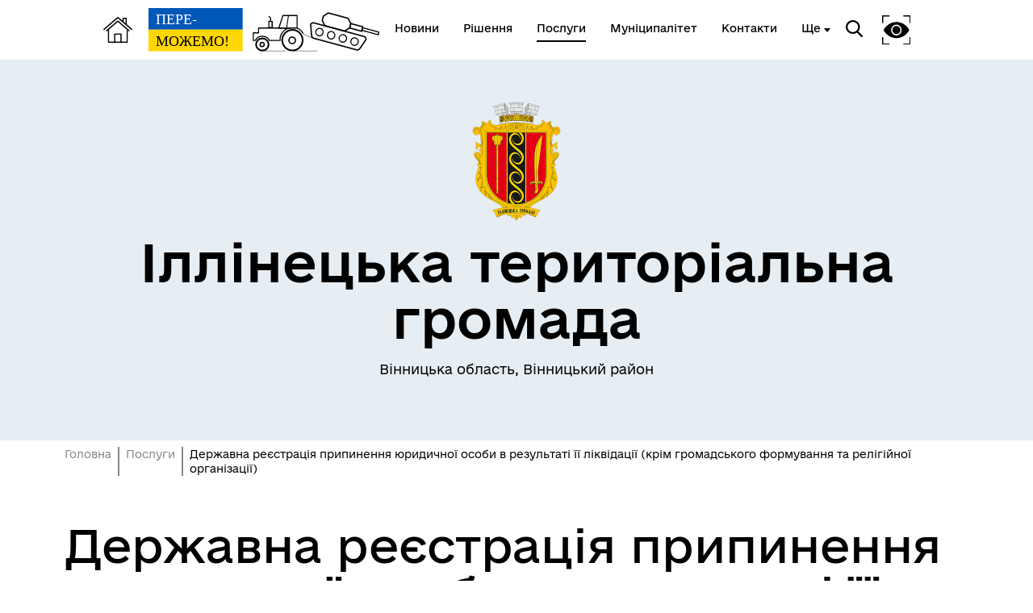

--- FILE ---
content_type: text/html; charset=utf-8
request_url: https://illintsi-mrada.gov.ua/cnap/functionality/23507/
body_size: 9312
content:
<!DOCTYPE html>
<html lang="uk">
<head>
    <meta charset="UTF-8">
    <meta name="viewport" content="width=device-width, initial-scale=1.0">
    <link rel="stylesheet" href="/css/subdomain.css?v=2d213aa750bcf7cddccd5c4af031c460">
            <link rel="shortcut icon" href="/images/subdomain/favicon.png" type="image/png">
        <title>Послуга: Державна реєстрація припинення юридичної особи в результаті її ліквідації (крім громадського формування та релігійної організації)</title>
    <meta name="description" content="Послуга: Державна реєстрація припинення юридичної особи в результаті її ліквідації (крім громадського формування та релігійної організації)">
                    </head>
<body class="color-style-1">
        <nav>
    <div class="nav-logo">
        <a href="/" style="display: inline-block; height: 60%; margin-right: 20px">
            <img src="/images/subdomain/house.png" alt="Головна сторінка">
        </a>
        <a href="/" class="hide-mobile" style="display: inline-block; height: 90%">
            <img src="/images/subdomain/victoryV1.svg" alt="Головна сторінка">
        </a>
        <a href="/" class="show-mobile" style="display: inline-block; height: 90%">
            <img src="/images/subdomain/victoryV1-short.svg" alt="Головна сторінка">
        </a>
    </div>
    <div class="nav-menu hide-mobile">
                <a href="/news" class="nav-elem underline ">
            <span>Новини</span>
        </a>

        <a href="/documents" class="nav-elem underline ">
            <span>Рішення</span>
        </a>
        <a href="/cnap" class="nav-elem underline active">
            <span>Послуги</span>
        </a>
        <a href="/structure" class="nav-elem underline ">
            <span>Муніципалітет</span>
        </a>
        <a href="/contacts" class="nav-elem underline ">
            <span>Контакти</span>
        </a>
                    <a class="nav-elem underline secondary-menu-anchor"><span>Ще</span></a>
            <div class="nav-secondary-menu">
                <div class="navigation-grid">
                                            <div class="item">
                                                            <a href="https://illintsi-mrada.gov.ua/committee" class="nav-elem underline"><span>Виконком</span></a>
                                                    </div>
                                                                <div class="item">
                                                            <a href="https://illintsi-mrada.gov.ua/pages/222099-genderna-politika" class="nav-elem underline"><span>Гендерна політика</span></a>
                                                    </div>
                                                                            </div>
            </div>
            </div>
    <div class="nav-menu">
        <div class="search-icon">
            <img src="/images/subdomain/search-icon.svg" alt="">
        </div>
        <div class="search-window">
            <div class="close"></div>
            <form method="get" action="/find">
                <h3>Пошук</h3>
                <br>
                <div class="stylyzed-input">
                    <input id="main-search-form-text" name="text" type="text" autocomplete="off" required>
                    <label class="input-label" for="main-search-form-text">
                        <span class="input-span">
                            Введіть ваш пошуковий запит
                        </span>
                    </label>
                </div>
                <button type="submit" style="width: 100%;" class="black-button">
                    Знайти
                </button>
            </form>
        </div>
        <div class="accessibility">
            <img src="/images/subdomain/vision-icon.svg" alt="">
        </div>
        <div class="show-mobile" id="menuToggle">
            <input type="checkbox" />
            <span></span>
            <span></span>
            <span></span>
            <div class="menu-wrapper">
                <div id="menu">
                    <div class="menu-top">
                        <div class="nav-logo">
                            <a href="/" style="display: inline-block; height: 90%">
                                <img src="/images/subdomain/victoryV1.svg" alt="Головна сторінка">
                            </a>
                        </div>
                    </div>
                    <div class="nav-menu-mobile">
                                                <a href="/news" class="nav-elem underline ">
                            <span>Новини</span>
                        </a>
                        <a href="/documents" class="nav-elem underline">
                            <span>Рішення</span>
                        </a>
                        <a href="/cnap" class="nav-elem underline active">
                            <span>Послуги</span>
                        </a>
                        <a href="/structure" class="nav-elem underline ">
                            <span>Муніципалітет</span>
                        </a>
                        <a href="/contacts" class="nav-elem underline ">
                            <span>Контакти</span>
                        </a>
                                                    <a class="nav-elem underline secondary-menu-anchor"><span>Ще</span></a>
                            <div class="nav-secondary-menu-mobile">
                                                                    <a href="https://illintsi-mrada.gov.ua/committee" class="nav-elem underline">
                                        <span>Виконком</span>
                                    </a>
                                                                    <a href="https://illintsi-mrada.gov.ua/pages/222099-genderna-politika" class="nav-elem underline">
                                        <span>Гендерна політика</span>
                                    </a>
                                                            </div>
                                            </div>
                </div>
            </div>
        </div>
    </div>
</nav>
    <header class="colored">
        <div class="header-content">
                        <div class="header-title">
                                    <img src="https://storage.googleapis.com/svoi-upload/3/392005/0112a2c8-ae8d-47f6-b9f9-b0af76a753b8.png" alt="Логотип" title="Логотип" style="max-height: 150px;">
                                <h1 >Іллінецька територіальна громада</h1>
                                    <p >Вінницька область, Вінницький район</p>
                            </div>
                    </div>
    </header>
        <a href="#" id="scroll-top">↑</a>
    <main>
            <style>
        .functionality p {padding:12px 0;}
        .functionality p span {font-weight: 900; font-size:110%;}
    </style>
    <section>
        <div class="breadcrumb">
            <p><a href="/">Головна</a></p>
            <p><a href="/cnap">Послуги</a></p>
            <p>Державна реєстрація припинення юридичної особи в результаті її ліквідації (крім громадського формування та релігійної організації)</p>
        </div>
        <div class="flex-container">
            <div class="functionality">
                <h2>Державна реєстрація припинення юридичної особи в результаті її ліквідації (крім громадського формування та релігійної організації)</h2>
                <br>
                <p>
                    <span>Ідентифікатор послуги:</span>
                    00097
                </p>
                <p>
                    <span>Повна назва:</span>
                    Державна реєстрація припинення юридичної особи в результаті її ліквідації (крім громадського формування та релігійної організації)
                </p>
                <p>
                    <span>Інформація про послугу:</span>
                    Державна реєстрація припинення юридичної особи шляхом ліквідації проводиться державним реєстратором за місцезнаходженням юридичної особи. 
Процедура державної реєстрації припинення юридичної особи в результаті її ліквідації здійснюється шляхом  внесення запису про рішення засновників (учасників) або уповноваженого ними органу щодо припинення юридичної особи в результаті її ліквідації до Єдиного державного реєстру юридичних осіб та фізичних осіб – підприємців.
                </p>
                <p>
                    <span>Строк:</span>
                    
                    Протягом 24 годин після надходження документів, крім святкових та вихідних днів: 1 день (робочі)
                </p>
                <p>
                    <span>Вартість:</span>
                    
                    Протягом 24 годин після надходження документів, крім святкових та вихідних днів: Безоплатне надання
                </p>
            </div>

            
            <div class="accordion-menu-level-1 white">
                <div class="accordion-menu-content">
                    <h4>Строк та вартість надання послуги</h4>
                    <div class="item">
                                                    <div>
                                <h5>Протягом 24 годин після надходження документів, крім святкових та вихідних днів</h5>
                                <p>
                                    Адміністративний збір:
                                                                                Безоплатне надання
                                                                                            /
                                                 0                                                  UAH                                                 /
                                                                                                                </p>
                                <p>
                                    Строк надання:
                                    1 день (робочі)
                                </p>
                            </div>
                                            </div>
                </div>
            </div>

            <div class="accordion-menu-level-1 white">
                <div class="accordion-menu-content">
                    <h4>Як отримати і що для цього потрібно</h4>
                    <div class="item">
                        <h5>Де отримати</h5>
                        <ul>
                                                            <li>Районні, районні у місті Києві (у разі утворення) та місті  Севастополі ради</li>
                                                            <li>Районні, районні у містах Києві та Севастополі державні адміністрації</li>
                                                            <li>Виконавчі органи сільських, селищних, міських рад</li>
                                                    </ul>
                        <br>
                        <h5>Хто і як може подати заяву:</h5>
                        <ul>
                                                            <li>заявник: письмово; поштою (рекомендованим листом), особисто</li>
                                                            <li>представник заявника: письмово; поштою (рекомендованим листом), особисто</li>
                                                    </ul>
                        <br>
                        <h5>
                            Хто може звернутися: 
                            юридична особа
                        </h5>
                        <br>
                        <h5>Документи, що необхідно надати для отримання послуги</h5>
                        <ul>
                                                            <li>Заява </li>
                                                            <li> Довідка архівної установи про прийняття документів, що відповідно до закону підлягають довгостроковому  зберіганню.</li>
                                                    </ul>
                        <br>
                        <h5>Умови і випадки надання</h5>
                        <p>Для державної реєстрації припинення юридичної особи в результаті її ліквідації на підставі рішення про припинення юридичної особи, прийнятого учасниками юридичної особи або відповідного органу юридичної особи, а у випадках, передбачених законом, - рішення відповідних державних органів, або судового рішення про припинення юридичної особи, не пов’язаного з її банкрутством, після закінчення процедури припинення, але не раніше закінчення строку заявлення вимог кредиторами, подаються документи до суб'єкта надання адміністративної послуги.Для державної реєстрації припинення юридичної особи – місцевої ради, виконавчого комітету місцевої ради, виконавчого органу місцевої ради подається заява про державну реєстрацію припинення юридичної особи в результаті її ліквідації.Для державної реєстрації припинення банку у зв’язку з прийняттям рішення про відкликання банківської ліцензії та ліквідацію банку подається рішення Фонду гарантування вкладів фізичних осіб про затвердження звіту про завершення ліквідації банку.<br />
Якщо документи подаються особисто, заявник пред’являє документ, що відповідно до закону посвідчує особу.У разі подання документів представником додатково подається примірник оригіналу (нотаріально засвідчена копія) документа, що підтверджує його повноваження (крім випадку, коли відомості про повноваження цього представника містяться в Єдиному державному реєстрі юридичних осіб, фізичних осіб – підприємців та громадських формувань).Для цілей проведення реєстраційних дій документом, що засвідчує повноваження представника, є документ, що підтверджує повноваження законного представника особи, або нотаріально посвідчена довіреність.</p>
                        <br>
                        <h5>Результати та способи отримання результату</h5>
                                                    <li>Внесення відповідного запису до Єдиного державного реєстру юридичних осіб, фізичних осіб – підприємців та громадських формувань.</li>
                                                    <li>Повідомлення про відмову у державній реєстрації із зазначенням виключного переліку підстав для відмови та рішення суб’єкта державної реєстрації про відмову у державній реєстрації розміщуються на порталі електронних сервісів у день відмови  у державній реєстрації.</li>
                                            </div>
                </div>
            </div>
            
            <div class="accordion-menu-level-1 white">
                <div class="accordion-menu-content">
                    <h4>Строк та вартість надання послуги</h4>
                    <div class="item">
                                                    <div>
                                <h5>Протягом 24 годин після надходження документів, крім святкових та вихідних днів</h5>
                                <p>
                                    Адміністративний збір:
                                                                            Безоплатне надання
                                                                                    /
                                             0                                              UAH                                             /
                                                                                                            </p>
                                <p>
                                    Строк надання:
                                    1 день (робочі)
                                </p>
                            </div>
                                            </div>
                </div>
            </div>

            <div class="accordion-menu-level-1 white">
                <div class="accordion-menu-content">
                    <h4>Куди звернутися, якщо відмовлено у наданні послуги?</h4>
                    <div class="item">
                        <p>Підстави для відмови у наданні послуги:</p>
                        <ul>
                                                            <li>Документи подано особою, яка не має на це повноважень;
у Єдиному державному реєстрі юридичних осіб, фізичних
осіб – підприємців та громадських формувань містяться відомості
про судове рішення щодо заборони проведення реєстраційної дії;
документи подані до неналежного суб’єкта державної
реєстрації;
встановлення факту застосування санкцій відповідно до Закону
України «Про санкції», які унеможливлюють проведення державної
реєстрації;
подання документів або відомостей, передбачених Законом
України «Про державну реєстрацію юридичних осіб, фізичних
осіб – підприємців та громадських формувань» не в повному
обсязі;
3
документи суперечать вимогам Конституції та законів України;
невідповідність відомостей, зазначених у заяві про державну
реєстрацію, відомостям, зазначеним у документах, поданих для
державної реєстрації, або відомостям, що містяться в Єдиному
державному реєстрі юридичних осіб, фізичних осіб – підприємців
та громадських формувань чи інших інформаційних системах,
використання яких передбачено Законом України «Про державну
реєстрацію юридичних осіб, фізичних осіб – підприємців та
громадських формувань»;
невідповідність відомостей, зазначених у документах, поданих
для державної реєстрації, відомостям, що містяться в Єдиному
державному реєстрі юридичних осіб, фізичних осіб – підприємців
та громадських формувань чи інших інформаційних системах,
використання яких передбачено Законом України «Про державну
реєстрацію юридичних осіб, фізичних осіб – підприємців та
громадських формувань»;
документи для державної реєстрації припинення юридичної
особи подані:
раніше строку, встановленого Законом України «Про державну
реєстрацію юридичних осіб, фізичних осіб – підприємців та
громадських формувань»;
щодо юридичної особи, що припиняється в результаті її
ліквідації та є засновником (учасником) інших юридичних осіб
та/або має незакриті відокремлені підрозділи, та/або є
засновником третейського суду.</li>
                                                    </ul>
                        <p>
                            Скаргу може подавати: 
                            оскаржувач, представник оскаржувача
                        </p>
                    </div>
                </div>
            </div>

            <div class="accordion-menu-level-1 white">
                <div class="accordion-menu-content">
                    <h4>Нормативна база</h4>
                    <div class="item">
                        <p>Нормативні документи, що регулюють надання послуги:</p>
                        <ul>
                                                            <li>Закон України &quot;Про державну реєстрацію юридичних осіб, фізичних осіб – підприємців та громадських формувань&quot; стаття 17</li>
                                                            <li>Постанова КМУ від 04.12.2019 №1137 &quot;Питання Єдиного державного вебпорталу електронних послуг та Реєстру адміністративних послуг&quot; 1-23</li>
                                                            <li>Наказ ЦОВВ від 09.02.2016 №359/5 &quot;Про затвердження Порядку державної реєстрації юридичних осіб, фізичних осіб - підприємців та громадських формувань, що не мають статусу юридичної особи&quot; за текстом</li>
                                                            <li>Наказ ЦОВВ від 18.11.2016 №3268/5 &quot;Про затвердження форм заяв у сфері державної реєстрації юридичних осіб, фізичних осіб - підприємців та громадських формувань&quot; за текстом</li>
                                                    </ul>
                </div>
                </div>
            </div>

            <div style="width: 100%; margin-top:64px;">
                <p>
                    <a href="https://guide.diia.gov.ua/register/00097" target="_blank">
                        <button class="black-button" style="white-space: nowrap; width: 100%;">
                            Детальніше про послугу на Гіді державних послуг
                        </button>
                    </a>
                </p>
                            </div>

        </div>
    </section>
        <section class="colored bottom-navigation">
    <div class="bottom-navigation-grid">
        <div class="item">
            <input type="checkbox" class="bottom-navigation-checkbox" id="bottom-navigation-checkbox1">
            <label for="bottom-navigation-checkbox1">
                <p class="header">Громада</p>
                                    <a href="/contacts">
                        <p>Контакти та звернення</p>
                    </a>
                                                    <a href="/persons/1">
                        <p>Міський голова</p>
                    </a>
                                                <a href="/persons">
                    <p>Депутатський корпус</p>
                </a>
                                                    <a href="/committee">
                        <p>Виконком</p>
                    </a>
                                                                    <a href="/card">
                        <p>Паспорт громади</p>
                    </a>
                                            </label>
        </div>
        <div class="item">
            <input type="checkbox" class="bottom-navigation-checkbox" id="bottom-navigation-checkbox2">
            <label for="bottom-navigation-checkbox2">
                <p class="header">Документи та дані</p>
                                    <a href="/pub-info">
                        <p>Публічна інформація</p>
                    </a>
                                                    <a href="/finance">
                        <p>Фінанси</p>
                    </a>
                                                    <a href="/documents">
                        <p>Документи (НПА)</p>
                    </a>
                                                    <a href="/regulatory-policy">
                        <p>Регуляторна діяльність</p>
                    </a>
                                                    <a href="/city-building">
                        <p>Містобудівна документація</p>
                    </a>
                                            </label>
        </div>
        <div class="item">
            <input type="checkbox" class="bottom-navigation-checkbox" id="bottom-navigation-checkbox3">
            <label for="bottom-navigation-checkbox3">
                <p class="header">Громадянам</p>
                                    <a href="/cabinet">
                        <p>Кабінет мешканця</p>
                    </a>
                                                                    <a href="/cnap">
                        <p>Послуги</p>
                    </a>
                                                    <a href="/bot">
                        <p>Чат-бот «СВОЇ»</p>
                    </a>
                                                    <a href="/institutions">
                        <p>Довідник закладів</p>
                    </a>
                                                    <a href="https://www.facebook.com/pfvinobl">
                        <p>Головне управління Пенсійного фонду України у Вінницькій області</p>
                    </a>
                                    <a href="https://illintsi-mrada.gov.ua/corruption">
                        <p>Запобігання проявам корупції</p>
                    </a>
                                    <a href="http://illintsi-mrada.gov.ua/pages/210535-centr-aktivnosti-gromadian">
                        <p>Центр активності громадян</p>
                    </a>
                                    <a href="https://howareu.com">
                        <p>ТИ ЯК?</p>
                    </a>
                            </label>
        </div>
        <div class="item">
            <input type="checkbox" class="bottom-navigation-checkbox" id="bottom-navigation-checkbox4">
            <label for="bottom-navigation-checkbox4">
                <p class="header">Громадська участь</p>
                                                    <a href="/e-dem/budget">
                        <p>Громадський бюджет</p>
                    </a>
                                                    <a href="/e-dem/consultation">
                        <p>Електронні консультації</p>
                    </a>
                                                                            </label>
        </div>
    </div>
</section>
    </main>
    <footer id="footer">
        <div class="partner-logos">
            <div class="partner-logo">
                <img loading="lazy" src="/images/subdomain/footer-logo.svg" alt="">
                <div>
                    <p>Іллінецька територіальна громада</p>
                    <p>Офіційний вебсайт</p>
                </div>
            </div>
            <div class="partner-logo">
                <img loading="lazy" src="/images/subdomain/footer-line.svg" alt="">
                <p class="tiny">Створено в межах швейцарсько-української Програми «Електронне урядування задля підзвітності влади та участі громади» (EGAP), що реалізується Фондом Східна Європа у партнерстві з Міністерством цифрової трансформації України за підтримки Швейцарії.</p>
            </div>
            <div class="partner-logo">
                <img loading="lazy" src="/images/subdomain/svoi.png" alt="">
                <p class="tiny">
                    <a style="text-decoration: underline;" href="https://toolkit.in.ua">Хочете такий сайт з чат-ботом для громади?</a>
                </p>
            </div>
            <div class="partner-logo">
                <img loading="lazy" src="/images/subdomain/i.cc.svg" alt="">
                <p class="tiny">
                    Весь контент доступний за ліцензією Creative Commons Attribution 4.0 International license, якщо не зазначено інше.
                                    </p>
            </div>
        </div>
        <div>
                            <p>Слідкуй за нами тут:</p>
                <div class="social">
                    <div class="social-icons">
                                                                                    <a href="https://www.facebook.com/ill.mr/" target="_blank">
                                    <svg width="36" height="36" viewBox="0 0 36 36" fill="none" xmlns="http://www.w3.org/2000/svg">
                                        <path
                                            class="stroke"
                                            stroke="white"
                                            stroke-width="2"
                                            d="M3.57194 3.57355L3.57355 3.57194C4.79714 2.34556 6.37314 1.68775 8.68919 1.34759C11.0392 1.00245 14.0222 1 17.9967 1C21.9712 1 24.9545 1.00243 27.3055 1.34683C29.6222 1.68621 31.2004 2.34254 32.4273 3.56622C33.6543 4.79331 34.3122 6.37149 34.6524 8.68833C34.9976 11.0391 35 14.0222 35 17.9967C35 21.9712 34.9976 24.9543 34.6524 27.3051C34.3122 29.622 33.6543 31.2002 32.4273 32.4273C31.2003 33.6542 29.6207 34.3122 27.3027 34.6524C24.9511 34.9976 21.9679 35 17.9967 35C14.0255 35 11.0424 34.9976 8.69159 34.6524C6.37446 34.3122 4.79699 33.6543 3.57355 32.4281L3.57275 32.4273C2.34581 31.2003 1.68782 29.6207 1.3476 27.3027C1.00244 24.9511 1 21.9679 1 17.9967C1 14.0255 1.00244 11.0424 1.3476 8.69159C1.68781 6.37446 2.34571 4.79699 3.57194 3.57355Z"
                                            />
                                        <path
                                            class="fill"
                                            fill="white"
                                            d="M15.9053 28V19.502H13V16.125H15.9053V13.4643C15.9053 10.5734 17.7083 9 20.3409 9C21.6023 9 22.6856 9.09277 23 9.13359V12.1543H21.1742C19.7424 12.1543 19.4659 12.8223 19.4659 13.7982V16.125H22.697L22.2538 19.502H19.4659V28"
                                            />
                                    </svg>
                                </a>
                                                                                                                                                                                                                                                                                                                                                                                                                                                                                                                                                                            <a href="https://www.instagram.com/ill_m_rada_2019/" target="_blank">
                                    <svg width="36" height="36" viewBox="0 0 36 36" fill="none" xmlns="http://www.w3.org/2000/svg">
                                        <path
                                            class="stroke"
                                            stroke="white"
                                            stroke-width="2"
                                            d="M3.57194 3.57355L3.57355 3.57194C4.79714 2.34556 6.37314 1.68775 8.68919 1.34759C11.0392 1.00245 14.0222 1 17.9967 1C21.9712 1 24.9545 1.00243 27.3055 1.34683C29.6222 1.68621 31.2004 2.34254 32.4273 3.56622C33.6543 4.79331 34.3122 6.37149 34.6524 8.68833C34.9976 11.0391 35 14.0222 35 17.9967C35 21.9712 34.9976 24.9543 34.6524 27.3051C34.3122 29.622 33.6543 31.2002 32.4273 32.4273C31.2003 33.6542 29.6207 34.3122 27.3027 34.6524C24.9511 34.9976 21.9679 35 17.9967 35C14.0255 35 11.0424 34.9976 8.69159 34.6524C6.37446 34.3122 4.79699 33.6543 3.57355 32.4281L3.57275 32.4273C2.34581 31.2003 1.68782 29.6207 1.3476 27.3027C1.00244 24.9511 1 21.9679 1 17.9967C1 14.0255 1.00244 11.0424 1.3476 8.69159C1.68781 6.37446 2.34571 4.79699 3.57194 3.57355Z"
                                            />
                                        <path
                                            class="fill"
                                            fill-rule="evenodd"
                                            clip-rule="evenodd"
                                            fill="white"
                                            d="M26.9933 6.23804C26.3362 6.23804 25.6914 6.50341 25.2278 6.96937C24.7605 7.43334 24.4932 8.07916 24.4932 8.73861C24.4932 9.3955 24.7616 10.0405 25.2278 10.5064C25.6905 10.9704 26.3362 11.238 26.9933 11.238C27.6524 11.238 28.2949 10.9704 28.7608 10.5064C29.227 10.0405 29.4932 9.39436 29.4932 8.73861C29.4932 8.07916 29.227 7.43334 28.7608 6.96937C28.2969 6.50341 27.6524 6.23804 26.9933 6.23804Z"
                                            />
                                        <circle class="stroke" cx="18" cy="18" r="7" stroke="white" stroke-width="2" />
                                    </svg>
                                </a>
                                                                                                                                                                                                                                                                                                                    <a href="http://www.youtube.com/@user-kk1ot8hi9w" target="_blank">
                                    <svg width="36" height="36" viewBox="0 0 36 36" fill="none" xmlns="http://www.w3.org/2000/svg">
                                        <path
                                            class="stroke"
                                            stroke="white"
                                            stroke-width="2"
                                            d="M3.57194 3.57355L3.57355 3.57194C4.79714 2.34556 6.37314 1.68775 8.68919 1.34759C11.0392 1.00245 14.0222 1 17.9967 1C21.9712 1 24.9545 1.00243 27.3055 1.34683C29.6222 1.68621 31.2004 2.34254 32.4273 3.56622C33.6543 4.79331 34.3122 6.37149 34.6524 8.68833C34.9976 11.0391 35 14.0222 35 17.9967C35 21.9712 34.9976 24.9543 34.6524 27.3051C34.3122 29.622 33.6543 31.2002 32.4273 32.4273C31.2003 33.6542 29.6207 34.3122 27.3027 34.6524C24.9511 34.9976 21.9679 35 17.9967 35C14.0255 35 11.0424 34.9976 8.69159 34.6524C6.37446 34.3122 4.79699 33.6543 3.57355 32.4281L3.57275 32.4273C2.34581 31.2003 1.68782 29.6207 1.3476 27.3027C1.00244 24.9511 1 21.9679 1 17.9967C1 14.0255 1.00244 11.0424 1.3476 8.69159C1.68781 6.37446 2.34571 4.79699 3.57194 3.57355Z"
                                            />
                                        <line x1="14" y1="12" x2="26" y2="18" stroke-width="2" class="stroke" stroke="white" />
                                        <line x1="14" y1="24" x2="26" y2="18" stroke-width="2" class="stroke" stroke="white" />
                                        <line x1="14" y1="12" x2="14" y2="24" stroke-width="2" class="stroke" stroke="white" />
                                    </svg>
                                </a>
                                                                                                                                                                                                                                                                                                                                                                                                                                                                                                                                                                                                                                                                                                                                                                                                                                                    <a href="/rss.xml" target="_blank">
                            <svg width="36" height="36" viewBox="0 0 32 32" xmlns="http://www.w3.org/2000/svg">
                                <path
                                    class="fill"
                                    fill="white"
                                    d="M 5 5 L 5 9 C 14.93 9 23 17.07 23 27 L 27 27 C 27 14.85 17.15 5 5 5 z M 5 12 L 5 16 C 11.07 16 16 20.93 16 27 L 20 27 C 20 18.72 13.28 12 5 12 z M 8 21 A 3 3 0 0 0 8 27 A 3 3 0 0 0 8 21 z"/>
                            </svg>
                        </a>
                    </div>
                </div>
                        <div class="bot-links-section">
                <p>Наша громада у смартфоні:</p>
                <div class="bot-links">
                    <div>
                        <a href="https://api.toolkit.in.ua/redirect/viber/selectCommunity-3" target="_blank">
                            <img loading="lazy" src="https://storage.googleapis.com/svoi-upload/3/358429/viber.png" alt="QR-код з посиланням на Viber-бот громади">
                            <p>Viber</p>
                        </a>
                    </div>
                    <div>
                        <a href="https://api.toolkit.in.ua/redirect/telegram/selectCommunity-3" target="_blank">
                            <img loading="lazy" src="https://storage.googleapis.com/svoi-upload/3/358428/telegram.png" alt="QR-код з посиланням на Telegram-бот громади">
                            <p>Telegram</p>
                        </a>
                    </div>
                </div>
            </div>
        </div>
    </footer>
    <script src="/js/subdomain.js?v=2d213aa750bcf7cddccd5c4af031c460"></script>
                        <!-- Google tag (gtag.js) -->
<script async src="https://www.googletagmanager.com/gtag/js?id=G-4DDBS4LHW2"></script>
<script>
  window.dataLayer = window.dataLayer || [];
  function gtag(){dataLayer.push(arguments);}
  gtag('js', new Date());

  gtag('config', 'G-4DDBS4LHW2');
</script>
        </body>
</html>
